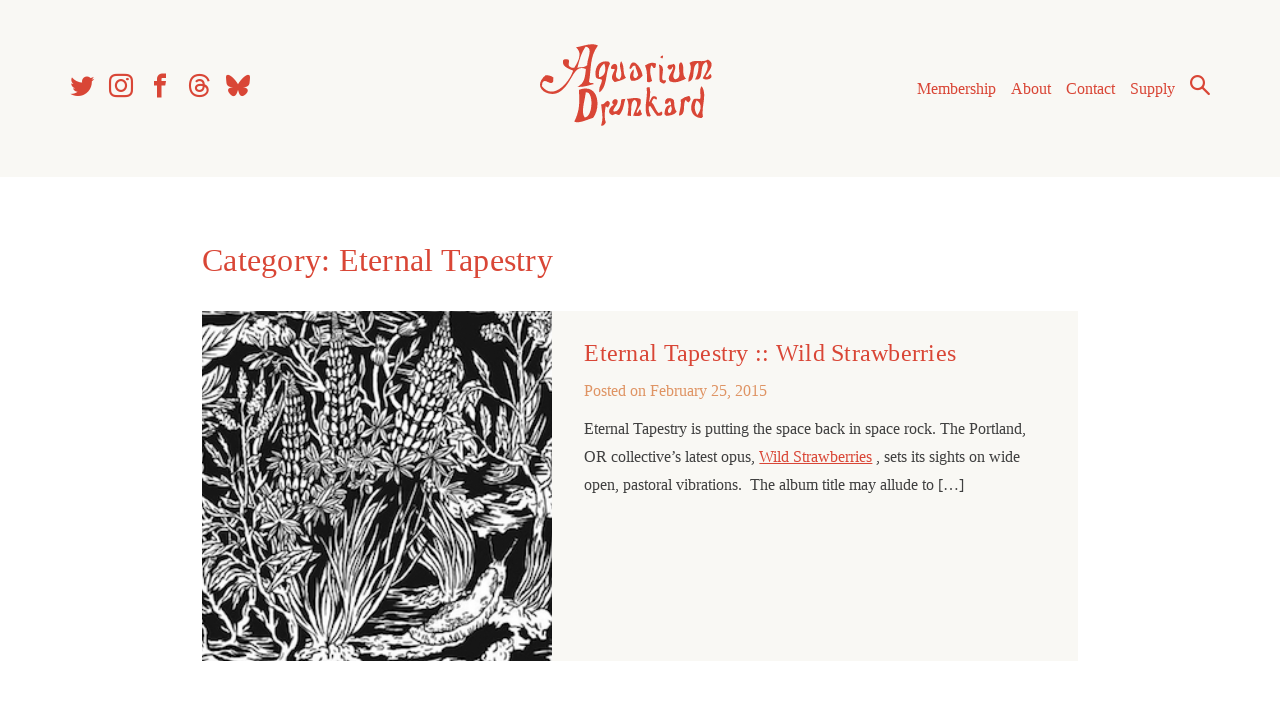

--- FILE ---
content_type: text/html; charset=UTF-8
request_url: https://aquariumdrunkard.com/category/eternal-tapestry/
body_size: 11728
content:
<!doctype html>
<html dir="ltr" lang="en-US" prefix="og: https://ogp.me/ns#">

	<head>
		<meta charset="UTF-8">
		<meta name="viewport" content="width=device-width, initial-scale=1">
		<link rel="profile" href="https://gmpg.org/xfn/11">

		
<link rel="apple-touch-icon" sizes="57x57" href="https://aquariumdrunkard.com/_newness/wp-content/themes/aquarium-drunkard/inc/favicons//apple-icon-57x57.png">
<link rel="apple-touch-icon" sizes="60x60" href="https://aquariumdrunkard.com/_newness/wp-content/themes/aquarium-drunkard/inc/favicons//apple-icon-60x60.png">
<link rel="apple-touch-icon" sizes="72x72" href="https://aquariumdrunkard.com/_newness/wp-content/themes/aquarium-drunkard/inc/favicons//apple-icon-72x72.png">
<link rel="apple-touch-icon" sizes="76x76" href="https://aquariumdrunkard.com/_newness/wp-content/themes/aquarium-drunkard/inc/favicons//apple-icon-76x76.png">
<link rel="apple-touch-icon" sizes="114x114" href="https://aquariumdrunkard.com/_newness/wp-content/themes/aquarium-drunkard/inc/favicons//apple-icon-114x114.png">
<link rel="apple-touch-icon" sizes="120x120" href="https://aquariumdrunkard.com/_newness/wp-content/themes/aquarium-drunkard/inc/favicons//apple-icon-120x120.png">
<link rel="apple-touch-icon" sizes="144x144" href="https://aquariumdrunkard.com/_newness/wp-content/themes/aquarium-drunkard/inc/favicons//apple-icon-144x144.png">
<link rel="apple-touch-icon" sizes="152x152" href="https://aquariumdrunkard.com/_newness/wp-content/themes/aquarium-drunkard/inc/favicons//apple-icon-152x152.png">
<link rel="apple-touch-icon" sizes="180x180" href="https://aquariumdrunkard.com/_newness/wp-content/themes/aquarium-drunkard/inc/favicons//apple-icon-180x180.png">
<link rel="icon" type="image/png" sizes="192x192"  href="https://aquariumdrunkard.com/_newness/wp-content/themes/aquarium-drunkard/inc/favicons//android-icon-192x192.png">
<link rel="icon" type="image/png" sizes="32x32" href="https://aquariumdrunkard.com/_newness/wp-content/themes/aquarium-drunkard/inc/favicons//favicon-32x32.png">
<link rel="icon" type="image/png" sizes="96x96" href="https://aquariumdrunkard.com/_newness/wp-content/themes/aquarium-drunkard/inc/favicons//favicon-96x96.png">
<link rel="icon" type="image/png" sizes="16x16" href="https://aquariumdrunkard.com/_newness/wp-content/themes/aquarium-drunkard/inc/favicons//favicon-16x16.png">
<link rel="manifest" href="https://aquariumdrunkard.com/_newness/wp-content/themes/aquarium-drunkard/inc/favicons//manifest.json">
<meta name="msapplication-TileColor" content="#ffffff">
<meta name="msapplication-TileImage" content="https://aquariumdrunkard.com/_newness/wp-content/themes/aquarium-drunkard/inc/favicons//ms-icon-144x144.png">
<meta name="theme-color" content="#ffffff">

		<!-- Global site tag (gtag.js) - Google Analytics -->
		<script async src="https://www.googletagmanager.com/gtag/js?id=UA-2258661-1"></script>
		<script>
			window.dataLayer = window.dataLayer || [];
			function gtag() { dataLayer.push(arguments); }
			gtag('js', new Date());

			gtag('config', 'UA-2258661-1');
		</script>

		<!-- Global site tag (gtag.js) - Google Analytics -->
		<script async src="https://www.googletagmanager.com/gtag/js?id=G-J6JQGKRX8X"></script>
		<script>
			window.dataLayer = window.dataLayer || [];
			function gtag() { dataLayer.push(arguments); }
			gtag('js', new Date());

			gtag('config', 'G-J6JQGKRX8X');
		</script>


		<!-- Fieldtest Pixel : Amazon Music : Generated 2022-06-16 16:19:30 -->
		<script id="ft-02f1cd45e4d716bd5d94c1c4ae5cd7d5" type="application/javascript">
			!function (w, d, e, u, t, s) {
				if (w.ft_data) { return; }
				t = d.createElement(e); t.async = !0; t.src = u;
				s = d.getElementsByTagName(e)[0]; s.parentNode.insertBefore(t, s)
			}(window, document, 'script', 'https://curated.fieldtest.cc/t/AMAM/amam_unvpx.js');
		</script>

		<title>Eternal Tapestry - Aquarium Drunkard</title>

		<!-- All in One SEO Pro 4.9.3 - aioseo.com -->
	<meta name="robots" content="max-image-preview:large" />
	<link rel="canonical" href="https://aquariumdrunkard.com/category/eternal-tapestry/" />
	<meta name="generator" content="All in One SEO Pro (AIOSEO) 4.9.3" />
		<meta property="og:locale" content="en_US" />
		<meta property="og:site_name" content="Aquarium Drunkard - Los Angeles Based Music Journal" />
		<meta property="og:type" content="article" />
		<meta property="og:title" content="Eternal Tapestry - Aquarium Drunkard" />
		<meta property="og:url" content="https://aquariumdrunkard.com/category/eternal-tapestry/" />
		<meta property="og:image" content="https://aquariumdrunkard.com/_newness/wp-content/uploads/2018/08/ad-logo.png" />
		<meta property="og:image:secure_url" content="https://aquariumdrunkard.com/_newness/wp-content/uploads/2018/08/ad-logo.png" />
		<meta property="og:image:width" content="224" />
		<meta property="og:image:height" content="107" />
		<meta property="article:publisher" content="https://www.facebook.com/aquadrunkard" />
		<meta name="twitter:card" content="summary_large_image" />
		<meta name="twitter:site" content="@aquadrunkard" />
		<meta name="twitter:title" content="Eternal Tapestry - Aquarium Drunkard" />
		<meta name="twitter:image" content="https://aquariumdrunkard.com/_newness/wp-content/uploads/2018/08/ad-logo.png" />
		<script type="application/ld+json" class="aioseo-schema">
			{"@context":"https:\/\/schema.org","@graph":[{"@type":"BreadcrumbList","@id":"https:\/\/aquariumdrunkard.com\/category\/eternal-tapestry\/#breadcrumblist","itemListElement":[{"@type":"ListItem","@id":"https:\/\/aquariumdrunkard.com#listItem","position":1,"name":"Home","item":"https:\/\/aquariumdrunkard.com","nextItem":{"@type":"ListItem","@id":"https:\/\/aquariumdrunkard.com\/category\/eternal-tapestry\/#listItem","name":"Eternal Tapestry"}},{"@type":"ListItem","@id":"https:\/\/aquariumdrunkard.com\/category\/eternal-tapestry\/#listItem","position":2,"name":"Eternal Tapestry","previousItem":{"@type":"ListItem","@id":"https:\/\/aquariumdrunkard.com#listItem","name":"Home"}}]},{"@type":"CollectionPage","@id":"https:\/\/aquariumdrunkard.com\/category\/eternal-tapestry\/#collectionpage","url":"https:\/\/aquariumdrunkard.com\/category\/eternal-tapestry\/","name":"Eternal Tapestry - Aquarium Drunkard","inLanguage":"en-US","isPartOf":{"@id":"https:\/\/aquariumdrunkard.com\/#website"},"breadcrumb":{"@id":"https:\/\/aquariumdrunkard.com\/category\/eternal-tapestry\/#breadcrumblist"}},{"@type":"Organization","@id":"https:\/\/aquariumdrunkard.com\/#organization","name":"Aquarium Drunkard","description":"Los Angeles Based Music Journal","url":"https:\/\/aquariumdrunkard.com\/","logo":{"@type":"ImageObject","url":"https:\/\/aquariumdrunkard.com\/_newness\/wp-content\/uploads\/2018\/08\/ad-logo.png","@id":"https:\/\/aquariumdrunkard.com\/category\/eternal-tapestry\/#organizationLogo","width":224,"height":107},"image":{"@id":"https:\/\/aquariumdrunkard.com\/category\/eternal-tapestry\/#organizationLogo"},"sameAs":["https:\/\/www.facebook.com\/aquadrunkard","https:\/\/x.com\/aquadrunkard","https:\/\/www.instagram.com\/aquariumdrunkard\/","https:\/\/www.youtube.com\/@aquariumdrunkard7703","https:\/\/aquariumdrunkard.tumblr.com\/","https:\/\/en.wikipedia.org\/wiki\/Aquarium_Drunkard","https:\/\/bsky.app\/profile\/aquariumdrunkard.com","https:\/\/www.threads.com\/@aquariumdrunkard"]},{"@type":"WebSite","@id":"https:\/\/aquariumdrunkard.com\/#website","url":"https:\/\/aquariumdrunkard.com\/","name":"Aquarium Drunkard","description":"Los Angeles Based Music Journal","inLanguage":"en-US","publisher":{"@id":"https:\/\/aquariumdrunkard.com\/#organization"}}]}
		</script>
		<!-- All in One SEO Pro -->

<link rel='dns-prefetch' href='//ajax.googleapis.com' />
<link rel="alternate" type="application/rss+xml" title="Aquarium Drunkard &raquo; Feed" href="https://aquariumdrunkard.com/feed/" />
<link rel="alternate" type="application/rss+xml" title="Aquarium Drunkard &raquo; Comments Feed" href="https://aquariumdrunkard.com/comments/feed/" />
<link rel="alternate" type="text/calendar" title="Aquarium Drunkard &raquo; iCal Feed" href="https://aquariumdrunkard.com/shows/?ical=1" />
<link rel="alternate" type="application/rss+xml" title="Aquarium Drunkard &raquo; Eternal Tapestry Category Feed" href="https://aquariumdrunkard.com/category/eternal-tapestry/feed/" />
<style id='wp-img-auto-sizes-contain-inline-css' type='text/css'>
img:is([sizes=auto i],[sizes^="auto," i]){contain-intrinsic-size:3000px 1500px}
/*# sourceURL=wp-img-auto-sizes-contain-inline-css */
</style>
<link rel='stylesheet' id='aquarium-drunkard-style-css' href='https://aquariumdrunkard.com/_newness/wp-content/themes/aquarium-drunkard/style.css?ver=1.3.5' type='text/css' media='all' />
<link rel='stylesheet' id='jquery-ui-smoothness-css' href='//ajax.googleapis.com/ajax/libs/jqueryui/1.10.4/themes/smoothness/jquery-ui.css' type='text/css' media='1' />
<style id='wp-emoji-styles-inline-css' type='text/css'>

	img.wp-smiley, img.emoji {
		display: inline !important;
		border: none !important;
		box-shadow: none !important;
		height: 1em !important;
		width: 1em !important;
		margin: 0 0.07em !important;
		vertical-align: -0.1em !important;
		background: none !important;
		padding: 0 !important;
	}
/*# sourceURL=wp-emoji-styles-inline-css */
</style>
<link rel='stylesheet' id='wp-block-library-css' href='https://aquariumdrunkard.com/_newness/wp-includes/css/dist/block-library/style.min.css?ver=f49117bf220465b610710ab63b2d1539' type='text/css' media='all' />
<style id='global-styles-inline-css' type='text/css'>
:root{--wp--preset--aspect-ratio--square: 1;--wp--preset--aspect-ratio--4-3: 4/3;--wp--preset--aspect-ratio--3-4: 3/4;--wp--preset--aspect-ratio--3-2: 3/2;--wp--preset--aspect-ratio--2-3: 2/3;--wp--preset--aspect-ratio--16-9: 16/9;--wp--preset--aspect-ratio--9-16: 9/16;--wp--preset--color--black: #000000;--wp--preset--color--cyan-bluish-gray: #abb8c3;--wp--preset--color--white: #ffffff;--wp--preset--color--pale-pink: #f78da7;--wp--preset--color--vivid-red: #cf2e2e;--wp--preset--color--luminous-vivid-orange: #ff6900;--wp--preset--color--luminous-vivid-amber: #fcb900;--wp--preset--color--light-green-cyan: #7bdcb5;--wp--preset--color--vivid-green-cyan: #00d084;--wp--preset--color--pale-cyan-blue: #8ed1fc;--wp--preset--color--vivid-cyan-blue: #0693e3;--wp--preset--color--vivid-purple: #9b51e0;--wp--preset--gradient--vivid-cyan-blue-to-vivid-purple: linear-gradient(135deg,rgb(6,147,227) 0%,rgb(155,81,224) 100%);--wp--preset--gradient--light-green-cyan-to-vivid-green-cyan: linear-gradient(135deg,rgb(122,220,180) 0%,rgb(0,208,130) 100%);--wp--preset--gradient--luminous-vivid-amber-to-luminous-vivid-orange: linear-gradient(135deg,rgb(252,185,0) 0%,rgb(255,105,0) 100%);--wp--preset--gradient--luminous-vivid-orange-to-vivid-red: linear-gradient(135deg,rgb(255,105,0) 0%,rgb(207,46,46) 100%);--wp--preset--gradient--very-light-gray-to-cyan-bluish-gray: linear-gradient(135deg,rgb(238,238,238) 0%,rgb(169,184,195) 100%);--wp--preset--gradient--cool-to-warm-spectrum: linear-gradient(135deg,rgb(74,234,220) 0%,rgb(151,120,209) 20%,rgb(207,42,186) 40%,rgb(238,44,130) 60%,rgb(251,105,98) 80%,rgb(254,248,76) 100%);--wp--preset--gradient--blush-light-purple: linear-gradient(135deg,rgb(255,206,236) 0%,rgb(152,150,240) 100%);--wp--preset--gradient--blush-bordeaux: linear-gradient(135deg,rgb(254,205,165) 0%,rgb(254,45,45) 50%,rgb(107,0,62) 100%);--wp--preset--gradient--luminous-dusk: linear-gradient(135deg,rgb(255,203,112) 0%,rgb(199,81,192) 50%,rgb(65,88,208) 100%);--wp--preset--gradient--pale-ocean: linear-gradient(135deg,rgb(255,245,203) 0%,rgb(182,227,212) 50%,rgb(51,167,181) 100%);--wp--preset--gradient--electric-grass: linear-gradient(135deg,rgb(202,248,128) 0%,rgb(113,206,126) 100%);--wp--preset--gradient--midnight: linear-gradient(135deg,rgb(2,3,129) 0%,rgb(40,116,252) 100%);--wp--preset--font-size--small: 13px;--wp--preset--font-size--medium: 20px;--wp--preset--font-size--large: 36px;--wp--preset--font-size--x-large: 42px;--wp--preset--spacing--20: 0.44rem;--wp--preset--spacing--30: 0.67rem;--wp--preset--spacing--40: 1rem;--wp--preset--spacing--50: 1.5rem;--wp--preset--spacing--60: 2.25rem;--wp--preset--spacing--70: 3.38rem;--wp--preset--spacing--80: 5.06rem;--wp--preset--shadow--natural: 6px 6px 9px rgba(0, 0, 0, 0.2);--wp--preset--shadow--deep: 12px 12px 50px rgba(0, 0, 0, 0.4);--wp--preset--shadow--sharp: 6px 6px 0px rgba(0, 0, 0, 0.2);--wp--preset--shadow--outlined: 6px 6px 0px -3px rgb(255, 255, 255), 6px 6px rgb(0, 0, 0);--wp--preset--shadow--crisp: 6px 6px 0px rgb(0, 0, 0);}:where(.is-layout-flex){gap: 0.5em;}:where(.is-layout-grid){gap: 0.5em;}body .is-layout-flex{display: flex;}.is-layout-flex{flex-wrap: wrap;align-items: center;}.is-layout-flex > :is(*, div){margin: 0;}body .is-layout-grid{display: grid;}.is-layout-grid > :is(*, div){margin: 0;}:where(.wp-block-columns.is-layout-flex){gap: 2em;}:where(.wp-block-columns.is-layout-grid){gap: 2em;}:where(.wp-block-post-template.is-layout-flex){gap: 1.25em;}:where(.wp-block-post-template.is-layout-grid){gap: 1.25em;}.has-black-color{color: var(--wp--preset--color--black) !important;}.has-cyan-bluish-gray-color{color: var(--wp--preset--color--cyan-bluish-gray) !important;}.has-white-color{color: var(--wp--preset--color--white) !important;}.has-pale-pink-color{color: var(--wp--preset--color--pale-pink) !important;}.has-vivid-red-color{color: var(--wp--preset--color--vivid-red) !important;}.has-luminous-vivid-orange-color{color: var(--wp--preset--color--luminous-vivid-orange) !important;}.has-luminous-vivid-amber-color{color: var(--wp--preset--color--luminous-vivid-amber) !important;}.has-light-green-cyan-color{color: var(--wp--preset--color--light-green-cyan) !important;}.has-vivid-green-cyan-color{color: var(--wp--preset--color--vivid-green-cyan) !important;}.has-pale-cyan-blue-color{color: var(--wp--preset--color--pale-cyan-blue) !important;}.has-vivid-cyan-blue-color{color: var(--wp--preset--color--vivid-cyan-blue) !important;}.has-vivid-purple-color{color: var(--wp--preset--color--vivid-purple) !important;}.has-black-background-color{background-color: var(--wp--preset--color--black) !important;}.has-cyan-bluish-gray-background-color{background-color: var(--wp--preset--color--cyan-bluish-gray) !important;}.has-white-background-color{background-color: var(--wp--preset--color--white) !important;}.has-pale-pink-background-color{background-color: var(--wp--preset--color--pale-pink) !important;}.has-vivid-red-background-color{background-color: var(--wp--preset--color--vivid-red) !important;}.has-luminous-vivid-orange-background-color{background-color: var(--wp--preset--color--luminous-vivid-orange) !important;}.has-luminous-vivid-amber-background-color{background-color: var(--wp--preset--color--luminous-vivid-amber) !important;}.has-light-green-cyan-background-color{background-color: var(--wp--preset--color--light-green-cyan) !important;}.has-vivid-green-cyan-background-color{background-color: var(--wp--preset--color--vivid-green-cyan) !important;}.has-pale-cyan-blue-background-color{background-color: var(--wp--preset--color--pale-cyan-blue) !important;}.has-vivid-cyan-blue-background-color{background-color: var(--wp--preset--color--vivid-cyan-blue) !important;}.has-vivid-purple-background-color{background-color: var(--wp--preset--color--vivid-purple) !important;}.has-black-border-color{border-color: var(--wp--preset--color--black) !important;}.has-cyan-bluish-gray-border-color{border-color: var(--wp--preset--color--cyan-bluish-gray) !important;}.has-white-border-color{border-color: var(--wp--preset--color--white) !important;}.has-pale-pink-border-color{border-color: var(--wp--preset--color--pale-pink) !important;}.has-vivid-red-border-color{border-color: var(--wp--preset--color--vivid-red) !important;}.has-luminous-vivid-orange-border-color{border-color: var(--wp--preset--color--luminous-vivid-orange) !important;}.has-luminous-vivid-amber-border-color{border-color: var(--wp--preset--color--luminous-vivid-amber) !important;}.has-light-green-cyan-border-color{border-color: var(--wp--preset--color--light-green-cyan) !important;}.has-vivid-green-cyan-border-color{border-color: var(--wp--preset--color--vivid-green-cyan) !important;}.has-pale-cyan-blue-border-color{border-color: var(--wp--preset--color--pale-cyan-blue) !important;}.has-vivid-cyan-blue-border-color{border-color: var(--wp--preset--color--vivid-cyan-blue) !important;}.has-vivid-purple-border-color{border-color: var(--wp--preset--color--vivid-purple) !important;}.has-vivid-cyan-blue-to-vivid-purple-gradient-background{background: var(--wp--preset--gradient--vivid-cyan-blue-to-vivid-purple) !important;}.has-light-green-cyan-to-vivid-green-cyan-gradient-background{background: var(--wp--preset--gradient--light-green-cyan-to-vivid-green-cyan) !important;}.has-luminous-vivid-amber-to-luminous-vivid-orange-gradient-background{background: var(--wp--preset--gradient--luminous-vivid-amber-to-luminous-vivid-orange) !important;}.has-luminous-vivid-orange-to-vivid-red-gradient-background{background: var(--wp--preset--gradient--luminous-vivid-orange-to-vivid-red) !important;}.has-very-light-gray-to-cyan-bluish-gray-gradient-background{background: var(--wp--preset--gradient--very-light-gray-to-cyan-bluish-gray) !important;}.has-cool-to-warm-spectrum-gradient-background{background: var(--wp--preset--gradient--cool-to-warm-spectrum) !important;}.has-blush-light-purple-gradient-background{background: var(--wp--preset--gradient--blush-light-purple) !important;}.has-blush-bordeaux-gradient-background{background: var(--wp--preset--gradient--blush-bordeaux) !important;}.has-luminous-dusk-gradient-background{background: var(--wp--preset--gradient--luminous-dusk) !important;}.has-pale-ocean-gradient-background{background: var(--wp--preset--gradient--pale-ocean) !important;}.has-electric-grass-gradient-background{background: var(--wp--preset--gradient--electric-grass) !important;}.has-midnight-gradient-background{background: var(--wp--preset--gradient--midnight) !important;}.has-small-font-size{font-size: var(--wp--preset--font-size--small) !important;}.has-medium-font-size{font-size: var(--wp--preset--font-size--medium) !important;}.has-large-font-size{font-size: var(--wp--preset--font-size--large) !important;}.has-x-large-font-size{font-size: var(--wp--preset--font-size--x-large) !important;}
/*# sourceURL=global-styles-inline-css */
</style>

<style id='classic-theme-styles-inline-css' type='text/css'>
/*! This file is auto-generated */
.wp-block-button__link{color:#fff;background-color:#32373c;border-radius:9999px;box-shadow:none;text-decoration:none;padding:calc(.667em + 2px) calc(1.333em + 2px);font-size:1.125em}.wp-block-file__button{background:#32373c;color:#fff;text-decoration:none}
/*# sourceURL=/wp-includes/css/classic-themes.min.css */
</style>
<script type="text/javascript" src="//ajax.googleapis.com/ajax/libs/jquery/1.11.0/jquery.min.js" id="jquery-js"></script>
<script type="text/javascript" src="https://aquariumdrunkard.com/_newness/wp-content/themes/aquarium-drunkard/js/aq-googleads.js?ver=0.1" id="aquarium-drunkard-ads-js"></script>
<link rel="https://api.w.org/" href="https://aquariumdrunkard.com/wp-json/" /><link rel="alternate" title="JSON" type="application/json" href="https://aquariumdrunkard.com/wp-json/wp/v2/categories/1889" /><meta name="tec-api-version" content="v1"><meta name="tec-api-origin" content="https://aquariumdrunkard.com"><link rel="alternate" href="https://aquariumdrunkard.com/wp-json/tribe/events/v1/" />		<style type="text/css">
					.site-title,
			.site-description {
				position: absolute;
				clip: rect(1px, 1px, 1px, 1px);
			}
				</style>
				<style type="text/css" id="wp-custom-css">
			.wp-block-separator {
	border: unset;
}

.wp-block-latest-posts.wp-block-latest-posts__list {
	margin: 0px;
	
}

.wp-block-latest-posts.wp-block-latest-posts__list li {

	display:block;
	padding: 0 0 0.25rem 0;
}

.entry-content .wp-block-latest-posts__post-title {

	line-height:1.2;
	text-decoration:none;
	display:block;
	color: #d94636;
    font-weight: 400;
    font-size: 1.325rem;
    line-height: 1.2;
    margin: 2rem 0 0.25rem 0;
    letter-spacing: 0.2pt;
}

.entry-content .wp-block-latest-posts__post-title:hover {
	text-decoration: underline;
} 

time {color: #df9464;}

.wp-block-latest-posts__post-excerpt {
	line-height:1.5;
	font-size: 16px;
}



		</style>
			</head>

	<body data-rsssl=1 class="archive category category-eternal-tapestry category-1889 wp-custom-logo wp-theme-aquarium-drunkard tribe-no-js page-template-aquarium-drunkard-2018 hfeed post-eternal-tapestry-wild-strawberries user-loggedout">
		<div id="page" class="site">
			<a class="skip-link screen-reader-text"
			   href="#content">Skip to content</a>


			<div class="header-container">
				<header id="masthead" class="site-header">




					<div class="site-branding">
						<a href="https://aquariumdrunkard.com/" alt="Aquarium Drunkard - Los Angeles Based Music Journal">
	<svg xmlns="http://www.w3.org/2000/svg" width="223.12" height="105.9" viewBox="0 0 260 105.9">
  <title>Aquarium Drunkard</title>
      <path id="ad-logo" d="M75.33,1.67c-11.22,15-8.46,31.15-11.61,46.79,1.91,3.76,4.39.29,6.38,3.16-7.22,2-14.49,4.53-21.49,3.61,10-4.52,9.93-14.26,11.08-23C42.46,24.62,42.43,52.7,24.19,62.6,11.13,69.68-11.88,56.54,7.4,40.08c3.5.42,7,.36,10.33,3.46C16.18,45.63,18.5,48,15.9,50c-3.66,1.6-6.84-2.87-10.43-2.14-3.72,1.92-2,4.26-3.15,6.38C17.46,74.07,38.5,48.8,43,34.25c-6.36-2.62-15.23-5.58-12.85-13.59,2.38-2.09,4.5-1,6.69-.8,2.61,3.07-1.3,5.64,1.3,8.72a6.61,6.61,0,0,0,6.49,1.83c5.27-8.34,11.09-18.95,2.06-26.34,9.6-1.36,19.52-6.76,28.67-2.4m-16,1.4c-6.3,9-8.19,18.36-10.78,27.65,4.33-1.76,8.35.48,12.86-3.63-.82-7.36,8.76-22.23-2.08-24M105.48,22c-5.12,8,4.73,15.8-2.34,23.8-10.39-4,1.38-13.59-4.22-19.76-2.24-1.78-6.4,1.11-6.56,4-.7,4.16,5.59.71,4.67,3.25-2.08,5.31-6.86,10.64.2,15.85,4.83-1.38,9.67-2.08,14.47-5.44-5.15-7.21-1.06-14.52-6.22-21.73m-15.75.82L91,25.28c-6.28,11.45-3,29.58-13.68,37.26-1.89-6.42,3.1-10.58,3.3-16.32-2.51-1.52-5.88-.44-7.94-3.31C70,30.3,77,19.68,89.73,22.77M76.85,42.89c8.26-1.53,9.72-10.49,6.63-18-6,4.76-7.81,10.88-6.63,18m56.43-2c-.27-8.19-13-28.22-17.12-9.58,3.45,3.22,2.86-4.89,7.72-3.21.79,4.56,3,7.85,3.81,12.41-1.47,1-1.37,3.78-4,3.47-4.83-1.42-.44-9-2-11.36-4.13,3.28-6.57,10.34-2.91,14.75,7.39.77,11.23-2.53,14.5-6.48M151,25.21c-6.18-2.77-10.33,0-14.55,2.54,3.08,6.15,2.52,13.63,2.72,20.85,3,1.83,4.68,0,6.64-1.06-2-5.67-4-14.83-1-20,2.61,1,1.43,4.46,4.69,3.19,1.81-2.3.56-3.49,1.51-5.48m8.27-10.8c-.94.89-2.09.75-2.84,2.6.77.52,1.56,1,2.35,1.55,1.39-1.63,1.74-3.06.49-4.15m.09,31.82c-2.19-6.13,4.79-17.5-4.75-19.92,1.65,7.89-.12,15.62,1.13,22,3.22,2.58,6.31,4.46,8.05-.3-.59-3.11-2.24.21-4.43-1.79m24.14-23c-7.86,3.08,4,20.19-7.91,22.28-7-4.83,5-15.24-1.79-20.12-3.14,2.5-7.75-.89-8.12,5.14.54.54,1.61.9,1.19,1.72,3.67,2.64,5-2.82,6-3.13,1,6-9.15,13.27-4,19.08,8.31,3.25,14.46-.79,21-3.43-6.92-5.77-.46-15.48-6.33-21.54M215.54,41.6c3.77-7,13.32-16.26,2.77-21.71-8.12,4.94-15.84-1.23-24,4.4,4.94,8.34-1.75,16.24-1.53,24.41,11.24-2.53,2.5-20,12.79-24.65,1.63,7.2-.83,16.71-4.08,21.66,13.24,2.83,4.05-19,14.7-22.59,4.83,7.23-1.17,14.06-4.71,21,3.8,3.77,15.55,1,10.11-5.58-2,1-4.19,6.2-6.06,3.09m-146.48,54c-7.36,2-18.11,7.83-24.49,4.9,7.89-16.26,6.48-25.07,6.16-41.27,26.33-9.79,28.63,23.41,18.33,36.37M58.14,95.1c9.71-.53,11.54-27.27,4.46-32.16l-3-.56c-1.44,11.56-6.85,25.87-1.42,32.72M87.73,73.47c-3,1.08-3.9,5.07-8.2,4.46,1,11.08,3.19,18.3-.2,27.34,1.89,2,5.21-1.18,6.21-3.81-2.31-5.16-1.38-17.08.46-22.59-.45,2,.34,3,2.37,3.18,2.07-2.89,4.3-7-.64-8.58m13.06-.68c-3.27-4.62-10.36,2.38-4.78,5.84-5.86,2.85-9.58,10.91-1.77,13.67,6.11-3.64,5,0,8.85-.39,5.51-5.74,5.45-14,8-21-2.05.81-3.15-.52-5.56,1.13.07,5.82-2.8,17.23-10.29,14.93.39-5.37,6.62-8.13,5.6-14.14m29.86-1.45c-5.66-3.34-12-.41-17.84-.56,2.92,5.24,2.58,13,.78,21.79l4.63.63c.61-5.67-1.11-19.2,4.77-21,7.55,4.12-.64,14.64-1.87,20.49,5.12.91,9.67,1.09,11.61-2.18-1.93-1.29-1-4.77-2.94-6.06-1.2,1-3.22,6.57-4.33,4.12,1.14-6.51,7-8.39,5.19-17.2m11.58-16.07c-1.12,1.49-2.76-.55-3.72,1.91,2.19,11.91-4.45,25.18.94,36.6,1.38-1.22,3.36,1.55,4.47-1.35-7-11.39,2.18-25.28-1.69-37.16m11.82,33.79c-5.21-3.92-5.65-17.25-14.94-14,5.72,5.67,8.51,13.1,13.08,17.74,4.11.38,7.72.25,6.54-4.67-2.21-2.28-1.74,1.4-4.68.94M148,70.54c2.39-.34,2,2.42,3.81.71,1-3.69-2-3.79-5.33-3.5-3.71,3.48-3.36,8.82-8,13.08,7.57,2.43,5.29-7.34,9.54-10.29m25.95,2c1,3.83-.26,10.18,3.73,14.94-2.6,3.94-7.83,5.24-14,5.6-.42-.83-.82-1.66-1.87-1.87.37-6.47,1.45-12.24,8.4-12.14.67-2.85-.95-3.4-.93-5.6-2.54.87-1.78,5.07-6.54,3.73-1.64-8.66,7.68-8.62,11.22-4.66M167.38,89.4c3.92.45,4.88-6.9,2.79-9.34-1.67,2.17-5.79,5.42-2.79,9.34m15.46-17.27c1.3,7.27-1.36,13.71-2.28,20.52,10.09-.37,4.24-14.56,9-20.45a6,6,0,0,0,3.33,3.41c3.27-2.24,3.72-5.07,1.12-8.56a24.67,24.67,0,0,0-11.17,5.08m16.83-.49c2.84-2.11,5.72-.07,8.58-.75,1.56-5.53-1.94-11,1.81-16.54,7.9,10.57-.79,26.81,1.74,39.62l-2,2c-13.07-.91-16.57-13.15-10.17-24.33m4.85,20.42c5.22-6.21,6.55-15.19-.87-19.15-3.28,6.43-3.38,12.81.87,19.15" />
</svg>
</a>					</div><!-- .site-branding -->

					<nav id="site-navigation" class="main-navigation">

						<button type="button" class="menu-toggle" aria-controls="primary-menu" aria-expanded="false">
							<span class="sr-only">Toggle Menu</span>
							<span class="icon-bar top-bar"></span>
							<span class="icon-bar middle-bar"></span>
							<span class="icon-bar bottom-bar"></span>
						</button>

						<div class="menu-main-menu-container"><ul id="primary-menu" class="menu"><li id="menu-item-109351" class="not-logged-in menu-item menu-item-type-post_type menu-item-object-page menu-item-109351"><a href="https://aquariumdrunkard.com/membership/">Membership</a></li>
<li id="menu-item-109434" class="logged-in menu-item menu-item-type-post_type menu-item-object-page menu-item-109434"><a href="https://aquariumdrunkard.com/membership/your-membership/">Membership</a></li>
<li id="menu-item-58288" class="menu-item menu-item-type-post_type menu-item-object-page menu-item-58288"><a href="https://aquariumdrunkard.com/about/" title="About Aquarium Drunkard">About</a></li>
<li id="menu-item-58289" class="menu-item menu-item-type-post_type menu-item-object-page menu-item-58289"><a href="https://aquariumdrunkard.com/contact/" title="Contact Aquarium Drunkard">Contact</a></li>
<li id="menu-item-102105" class="menu-item menu-item-type-custom menu-item-object-custom menu-item-102105"><a target="_blank" href="https://supply.aquariumdrunkard.com/" title="Aquarium Drunkard Merch Shop">Supply</a></li>
<li class="search-link"><a href="#search-form" class="icon-search">Search</a></li></ul></div>					</nav><!-- #site-navigation -->

					<nav id="menu-social-menu-header" class="menu social-menu"><a id="menu-item-58295" class="icon-twitter menu-item menu-item-type-custom menu-item-object-custom menu-item-58295" target="_blank" href="https://twitter.com/aquadrunkard">Twitter</a></a>
<a id="menu-item-58296" class="icon-instagram menu-item menu-item-type-custom menu-item-object-custom menu-item-58296" target="_blank" href="https://www.instagram.com/aquariumdrunkard/">Instagram</a></a>
<a id="menu-item-58297" class="icon-facebook menu-item menu-item-type-custom menu-item-object-custom menu-item-58297" target="_blank" href="https://www.facebook.com/aquadrunkard/">Facebook</a></a>
<a id="menu-item-109349" class="icon-icon-threads menu-item menu-item-type-custom menu-item-object-custom menu-item-109349" target="_blank" href="https://www.threads.net/@aquariumdrunkard">Threads</a></a>
<a id="menu-item-113015" class="icon-bsky menu-item menu-item-type-custom menu-item-object-custom menu-item-113015" target="_blank" href="https://bsky.app/profile/aquariumdrunkard.com">Bluesky</a></a>
</nav>				</header><!-- #masthead -->
			</div>
			<div id="content" class="site-content">
	<div id="primary" class="content-area">
		<main id="main" class="site-main">

		
			<header class="page-header">
				<h1 class="page-title archive-title">Category: <span>Eternal Tapestry</span></h1>			</header><!-- .page-header -->

			
<article id="post-43663" class="post-excerpt post-43663 post type-post status-publish format-standard has-post-thumbnail hentry category-eternal-tapestry rcp-is-restricted rcp-no-access">
			<a class="post-thumbnail post-thumbnail-square" href="https://aquariumdrunkard.com/2015/02/25/eternal-tapestry-wild-strawberries/" aria-hidden="true" tabindex="-1" style="background-image:url('https://aquariumdrunkard.com/_newness/wp-content/uploads/2015/02/ws.jpg');">
		
		</a>

	<header class="entry-header">
		<h2 class="entry-title"><a href="https://aquariumdrunkard.com/2015/02/25/eternal-tapestry-wild-strawberries/" rel="bookmark">Eternal Tapestry :: Wild Strawberries</a></h2>			<div class="entry-meta">
				<span class="posted-on">Posted on <a href="https://aquariumdrunkard.com/2015/02/25/eternal-tapestry-wild-strawberries/" rel="bookmark"><time class="entry-date published" datetime="2015-02-25T12:04:11-08:00">February 25, 2015</time><time class="updated" datetime="2015-02-26T14:45:10-08:00">February 26, 2015</time></a></span>			</div><!-- .entry-meta -->
			</header><!-- .entry-header -->


	<div class="entry-content">
		<p>Eternal Tapestry is putting the space back in space rock. The Portland, OR collective&#8217;s latest opus, <a href="http://www.thrilljockey.com/thrill/Eternal-Tapestry/Wild-Strawberries#.VOz73LPF-l5" target="_blank">Wild Strawberries</a> , sets its sights on wide open, pastoral vibrations.&nbsp; The album title may allude to [&#8230;]</p>
	</div><!-- .entry-content -->


</article><!-- #post-43663 -->

		</main><!-- #main -->
	</div><!-- #primary -->


	</div><!-- #content -->


	<section id="custom_html-8" class="widget_text widget ad-slot mobile-ad-fixed widget_custom_html"><div class="textwidget custom-html-widget"><!-- /25823598/320x50 -->
<div id='div-gpt-ad-1610575875689-0' style='width: 320px; height: 50px;'>
  <script>
    googletag.cmd.push(function() { googletag.display('div-gpt-ad-1610575875689-0'); });
  </script>
</div></div></section>
	
	<footer id="site-footer" class="footer footer-image-2" style="background-image:url('https://aquariumdrunkard.com/_newness/wp-content/uploads/2020/05/AD_Footers_Rd2_2500x1526_0001_LA.jpg');">
		<div id="search-form" class="footer-search">
			<form role="search" method="get" class="search-form" action="https://aquariumdrunkard.com/">
				<label>
					<span class="screen-reader-text">Search for:</span>
					<input type="search" class="search-field" placeholder="Search &hellip;" value="" name="s" />
				</label>
				<input type="submit" class="search-submit" value="Search" />
			</form>			
			<nav id="footer-nav-secondary" class="nav-secondary nav-social">
				<div class="menu-secondary-menu-container"><ul id="menu-secondary-menu" class="menu"><li id="menu-item-58300" class="menu-item menu-item-type-taxonomy menu-item-object-category menu-item-58300"><a href="https://aquariumdrunkard.com/category/the-ad-interview/">The AD Interview</a></li>
<li id="menu-item-59989" class="menu-item menu-item-type-taxonomy menu-item-object-category menu-item-59989"><a href="https://aquariumdrunkard.com/category/lagniappe-sessions/">Lagniappe Sessions</a></li>
<li id="menu-item-59987" class="menu-item menu-item-type-taxonomy menu-item-object-category menu-item-59987"><a href="https://aquariumdrunkard.com/category/podcast/">Transmissions Podcast</a></li>
<li id="menu-item-58299" class="menu-item menu-item-type-taxonomy menu-item-object-category menu-item-58299"><a href="https://aquariumdrunkard.com/category/mixtapes/">Mixtapes</a></li>
<li id="menu-item-68987" class="menu-item menu-item-type-custom menu-item-object-custom menu-item-68987"><a target="_blank" href="https://us18.campaign-archive.com/home/?u=2275d2589759128be740ea26b&#038;id=e7ff77ee56">Email Newsletter</a></li>
<li id="menu-item-102106" class="menu-item menu-item-type-custom menu-item-object-custom menu-item-102106"><a target="_blank" href="https://supply.aquariumdrunkard.com/">AD Supply</a></li>
<li id="menu-item-109353" class="menu-item menu-item-type-post_type menu-item-object-page menu-item-109353"><a href="https://aquariumdrunkard.com/membership/">Membership</a></li>
</ul></div>			</nav><!-- #footer-nav-secondary -->
		</div><!-- .footer-search -->
		<section class="footer-navigation">
			<nav id="menu-social-menu-1-footer" class="menu social-menu"><a class="icon-twitter menu-item menu-item-type-custom menu-item-object-custom menu-item-58295" target="_blank" href="https://twitter.com/aquadrunkard">Twitter</a></a>
<a class="icon-instagram menu-item menu-item-type-custom menu-item-object-custom menu-item-58296" target="_blank" href="https://www.instagram.com/aquariumdrunkard/">Instagram</a></a>
<a class="icon-facebook menu-item menu-item-type-custom menu-item-object-custom menu-item-58297" target="_blank" href="https://www.facebook.com/aquadrunkard/">Facebook</a></a>
<a class="icon-icon-threads menu-item menu-item-type-custom menu-item-object-custom menu-item-109349" target="_blank" href="https://www.threads.net/@aquariumdrunkard">Threads</a></a>
<a class="icon-bsky menu-item menu-item-type-custom menu-item-object-custom menu-item-113015" target="_blank" href="https://bsky.app/profile/aquariumdrunkard.com">Bluesky</a></a>
</nav>		

			<div class="site-branding">
				<a href="https://aquariumdrunkard.com/" alt="Aquarium Drunkard - Los Angeles Based Music Journal">
	<svg xmlns="http://www.w3.org/2000/svg" width="223.12" height="105.9" viewBox="0 0 260 105.9">
  <title>Aquarium Drunkard</title>
      <path id="ad-logo" d="M75.33,1.67c-11.22,15-8.46,31.15-11.61,46.79,1.91,3.76,4.39.29,6.38,3.16-7.22,2-14.49,4.53-21.49,3.61,10-4.52,9.93-14.26,11.08-23C42.46,24.62,42.43,52.7,24.19,62.6,11.13,69.68-11.88,56.54,7.4,40.08c3.5.42,7,.36,10.33,3.46C16.18,45.63,18.5,48,15.9,50c-3.66,1.6-6.84-2.87-10.43-2.14-3.72,1.92-2,4.26-3.15,6.38C17.46,74.07,38.5,48.8,43,34.25c-6.36-2.62-15.23-5.58-12.85-13.59,2.38-2.09,4.5-1,6.69-.8,2.61,3.07-1.3,5.64,1.3,8.72a6.61,6.61,0,0,0,6.49,1.83c5.27-8.34,11.09-18.95,2.06-26.34,9.6-1.36,19.52-6.76,28.67-2.4m-16,1.4c-6.3,9-8.19,18.36-10.78,27.65,4.33-1.76,8.35.48,12.86-3.63-.82-7.36,8.76-22.23-2.08-24M105.48,22c-5.12,8,4.73,15.8-2.34,23.8-10.39-4,1.38-13.59-4.22-19.76-2.24-1.78-6.4,1.11-6.56,4-.7,4.16,5.59.71,4.67,3.25-2.08,5.31-6.86,10.64.2,15.85,4.83-1.38,9.67-2.08,14.47-5.44-5.15-7.21-1.06-14.52-6.22-21.73m-15.75.82L91,25.28c-6.28,11.45-3,29.58-13.68,37.26-1.89-6.42,3.1-10.58,3.3-16.32-2.51-1.52-5.88-.44-7.94-3.31C70,30.3,77,19.68,89.73,22.77M76.85,42.89c8.26-1.53,9.72-10.49,6.63-18-6,4.76-7.81,10.88-6.63,18m56.43-2c-.27-8.19-13-28.22-17.12-9.58,3.45,3.22,2.86-4.89,7.72-3.21.79,4.56,3,7.85,3.81,12.41-1.47,1-1.37,3.78-4,3.47-4.83-1.42-.44-9-2-11.36-4.13,3.28-6.57,10.34-2.91,14.75,7.39.77,11.23-2.53,14.5-6.48M151,25.21c-6.18-2.77-10.33,0-14.55,2.54,3.08,6.15,2.52,13.63,2.72,20.85,3,1.83,4.68,0,6.64-1.06-2-5.67-4-14.83-1-20,2.61,1,1.43,4.46,4.69,3.19,1.81-2.3.56-3.49,1.51-5.48m8.27-10.8c-.94.89-2.09.75-2.84,2.6.77.52,1.56,1,2.35,1.55,1.39-1.63,1.74-3.06.49-4.15m.09,31.82c-2.19-6.13,4.79-17.5-4.75-19.92,1.65,7.89-.12,15.62,1.13,22,3.22,2.58,6.31,4.46,8.05-.3-.59-3.11-2.24.21-4.43-1.79m24.14-23c-7.86,3.08,4,20.19-7.91,22.28-7-4.83,5-15.24-1.79-20.12-3.14,2.5-7.75-.89-8.12,5.14.54.54,1.61.9,1.19,1.72,3.67,2.64,5-2.82,6-3.13,1,6-9.15,13.27-4,19.08,8.31,3.25,14.46-.79,21-3.43-6.92-5.77-.46-15.48-6.33-21.54M215.54,41.6c3.77-7,13.32-16.26,2.77-21.71-8.12,4.94-15.84-1.23-24,4.4,4.94,8.34-1.75,16.24-1.53,24.41,11.24-2.53,2.5-20,12.79-24.65,1.63,7.2-.83,16.71-4.08,21.66,13.24,2.83,4.05-19,14.7-22.59,4.83,7.23-1.17,14.06-4.71,21,3.8,3.77,15.55,1,10.11-5.58-2,1-4.19,6.2-6.06,3.09m-146.48,54c-7.36,2-18.11,7.83-24.49,4.9,7.89-16.26,6.48-25.07,6.16-41.27,26.33-9.79,28.63,23.41,18.33,36.37M58.14,95.1c9.71-.53,11.54-27.27,4.46-32.16l-3-.56c-1.44,11.56-6.85,25.87-1.42,32.72M87.73,73.47c-3,1.08-3.9,5.07-8.2,4.46,1,11.08,3.19,18.3-.2,27.34,1.89,2,5.21-1.18,6.21-3.81-2.31-5.16-1.38-17.08.46-22.59-.45,2,.34,3,2.37,3.18,2.07-2.89,4.3-7-.64-8.58m13.06-.68c-3.27-4.62-10.36,2.38-4.78,5.84-5.86,2.85-9.58,10.91-1.77,13.67,6.11-3.64,5,0,8.85-.39,5.51-5.74,5.45-14,8-21-2.05.81-3.15-.52-5.56,1.13.07,5.82-2.8,17.23-10.29,14.93.39-5.37,6.62-8.13,5.6-14.14m29.86-1.45c-5.66-3.34-12-.41-17.84-.56,2.92,5.24,2.58,13,.78,21.79l4.63.63c.61-5.67-1.11-19.2,4.77-21,7.55,4.12-.64,14.64-1.87,20.49,5.12.91,9.67,1.09,11.61-2.18-1.93-1.29-1-4.77-2.94-6.06-1.2,1-3.22,6.57-4.33,4.12,1.14-6.51,7-8.39,5.19-17.2m11.58-16.07c-1.12,1.49-2.76-.55-3.72,1.91,2.19,11.91-4.45,25.18.94,36.6,1.38-1.22,3.36,1.55,4.47-1.35-7-11.39,2.18-25.28-1.69-37.16m11.82,33.79c-5.21-3.92-5.65-17.25-14.94-14,5.72,5.67,8.51,13.1,13.08,17.74,4.11.38,7.72.25,6.54-4.67-2.21-2.28-1.74,1.4-4.68.94M148,70.54c2.39-.34,2,2.42,3.81.71,1-3.69-2-3.79-5.33-3.5-3.71,3.48-3.36,8.82-8,13.08,7.57,2.43,5.29-7.34,9.54-10.29m25.95,2c1,3.83-.26,10.18,3.73,14.94-2.6,3.94-7.83,5.24-14,5.6-.42-.83-.82-1.66-1.87-1.87.37-6.47,1.45-12.24,8.4-12.14.67-2.85-.95-3.4-.93-5.6-2.54.87-1.78,5.07-6.54,3.73-1.64-8.66,7.68-8.62,11.22-4.66M167.38,89.4c3.92.45,4.88-6.9,2.79-9.34-1.67,2.17-5.79,5.42-2.79,9.34m15.46-17.27c1.3,7.27-1.36,13.71-2.28,20.52,10.09-.37,4.24-14.56,9-20.45a6,6,0,0,0,3.33,3.41c3.27-2.24,3.72-5.07,1.12-8.56a24.67,24.67,0,0,0-11.17,5.08m16.83-.49c2.84-2.11,5.72-.07,8.58-.75,1.56-5.53-1.94-11,1.81-16.54,7.9,10.57-.79,26.81,1.74,39.62l-2,2c-13.07-.91-16.57-13.15-10.17-24.33m4.85,20.42c5.22-6.21,6.55-15.19-.87-19.15-3.28,6.43-3.38,12.81.87,19.15" />
</svg>
</a>			</div><!-- .site-branding -->

			<nav class="main-navigation">
			
				<div class="menu-main-menu-container"><ul id="menu-main-menu" class="menu"><li class="not-logged-in menu-item menu-item-type-post_type menu-item-object-page menu-item-109351"><a href="https://aquariumdrunkard.com/membership/">Membership</a></li>
<li class="logged-in menu-item menu-item-type-post_type menu-item-object-page menu-item-109434"><a href="https://aquariumdrunkard.com/membership/your-membership/">Membership</a></li>
<li class="menu-item menu-item-type-post_type menu-item-object-page menu-item-58288"><a href="https://aquariumdrunkard.com/about/" title="About Aquarium Drunkard">About</a></li>
<li class="menu-item menu-item-type-post_type menu-item-object-page menu-item-58289"><a href="https://aquariumdrunkard.com/contact/" title="Contact Aquarium Drunkard">Contact</a></li>
<li class="menu-item menu-item-type-custom menu-item-object-custom menu-item-102105"><a target="_blank" href="https://supply.aquariumdrunkard.com/" title="Aquarium Drunkard Merch Shop">Supply</a></li>
</ul></div>			</nav><!-- .main-navigation -->

		</section><!-- .footer-navigation -->

	</footer><!-- #colophon -->
</div><!-- #page -->
<a class="backtotop hidden" id="back-top" href="#" title="Scroll to top"><i class="icon-arrow-up"></i><span class="sr-only">Back to Top</span></a>
<script type="speculationrules">
{"prefetch":[{"source":"document","where":{"and":[{"href_matches":"/*"},{"not":{"href_matches":["/_newness/wp-*.php","/_newness/wp-admin/*","/_newness/wp-content/uploads/*","/_newness/wp-content/*","/_newness/wp-content/plugins/*","/_newness/wp-content/themes/aquarium-drunkard/*","/*\\?(.+)"]}},{"not":{"selector_matches":"a[rel~=\"nofollow\"]"}},{"not":{"selector_matches":".no-prefetch, .no-prefetch a"}}]},"eagerness":"conservative"}]}
</script>
		<script>
		( function ( body ) {
			'use strict';
			body.className = body.className.replace( /\btribe-no-js\b/, 'tribe-js' );
		} )( document.body );
		</script>
		<link rel='stylesheet' id='rcp-form-css-css' href='https://aquariumdrunkard.com/_newness/wp-content/plugins/restrict-content-pro/includes/css/forms.min.css?ver=3.5.15' type='text/css' media='all' />
<script> /* <![CDATA[ */var tribe_l10n_datatables = {"aria":{"sort_ascending":": activate to sort column ascending","sort_descending":": activate to sort column descending"},"length_menu":"Show _MENU_ entries","empty_table":"No data available in table","info":"Showing _START_ to _END_ of _TOTAL_ entries","info_empty":"Showing 0 to 0 of 0 entries","info_filtered":"(filtered from _MAX_ total entries)","zero_records":"No matching records found","search":"Search:","all_selected_text":"All items on this page were selected. ","select_all_link":"Select all pages","clear_selection":"Clear Selection.","pagination":{"all":"All","next":"Next","previous":"Previous"},"select":{"rows":{"0":"","_":": Selected %d rows","1":": Selected 1 row"}},"datepicker":{"dayNames":["Sunday","Monday","Tuesday","Wednesday","Thursday","Friday","Saturday"],"dayNamesShort":["Sun","Mon","Tue","Wed","Thu","Fri","Sat"],"dayNamesMin":["S","M","T","W","T","F","S"],"monthNames":["January","February","March","April","May","June","July","August","September","October","November","December"],"monthNamesShort":["January","February","March","April","May","June","July","August","September","October","November","December"],"monthNamesMin":["Jan","Feb","Mar","Apr","May","Jun","Jul","Aug","Sep","Oct","Nov","Dec"],"nextText":"Next","prevText":"Prev","currentText":"Today","closeText":"Done","today":"Today","clear":"Clear"}};/* ]]> */ </script><script type="text/javascript" src="//ajax.googleapis.com/ajax/libs/jqueryui/1.10.4/jquery-ui.min.js" id="jquery-ui-js"></script>
<script type="text/javascript" src="https://aquariumdrunkard.com/_newness/wp-content/themes/aquarium-drunkard/js/navigation.js?ver=20151215" id="aquarium-drunkard-navigation-js"></script>
<script type="text/javascript" src="https://aquariumdrunkard.com/_newness/wp-content/themes/aquarium-drunkard/js/skip-link-focus-fix.js?ver=20151215" id="aquarium-drunkard-skip-link-focus-fix-js"></script>
<script type="text/javascript" src="https://aquariumdrunkard.com/_newness/wp-content/themes/aquarium-drunkard/js/aq-main.js?ver=180827" id="aquarium-drunkard-main-js"></script>
<script type="text/javascript" src="https://aquariumdrunkard.com/_newness/wp-content/plugins/the-events-calendar/common/build/js/user-agent.js?ver=da75d0bdea6dde3898df" id="tec-user-agent-js"></script>
<script type="text/javascript" id="aq-loadmore-js-extra">
/* <![CDATA[ */
var aq_loadmore_params = {"query":"{\"category_name\":\"eternal-tapestry\",\"error\":\"\",\"m\":\"\",\"p\":0,\"post_parent\":\"\",\"subpost\":\"\",\"subpost_id\":\"\",\"attachment\":\"\",\"attachment_id\":0,\"name\":\"\",\"pagename\":\"\",\"page_id\":0,\"second\":\"\",\"minute\":\"\",\"hour\":\"\",\"day\":0,\"monthnum\":0,\"year\":0,\"w\":0,\"tag\":\"\",\"cat\":1889,\"tag_id\":\"\",\"author\":\"\",\"author_name\":\"\",\"feed\":\"\",\"tb\":\"\",\"paged\":0,\"meta_key\":\"\",\"meta_value\":\"\",\"preview\":\"\",\"s\":\"\",\"sentence\":\"\",\"title\":\"\",\"fields\":\"all\",\"menu_order\":\"\",\"embed\":\"\",\"category__in\":[],\"category__not_in\":[],\"category__and\":[],\"post__in\":[],\"post__not_in\":[],\"post_name__in\":[],\"tag__in\":[],\"tag__not_in\":[],\"tag__and\":[],\"tag_slug__in\":[],\"tag_slug__and\":[],\"post_parent__in\":[],\"post_parent__not_in\":[],\"author__in\":[],\"author__not_in\":[],\"search_columns\":[],\"ignore_sticky_posts\":false,\"suppress_filters\":false,\"cache_results\":true,\"update_post_term_cache\":true,\"update_menu_item_cache\":false,\"lazy_load_term_meta\":true,\"update_post_meta_cache\":true,\"post_type\":\"\",\"posts_per_page\":15,\"nopaging\":false,\"comments_per_page\":\"50\",\"no_found_rows\":false,\"order\":\"DESC\"}","ajaxurl":"https://aquariumdrunkard.com/_newness/wp-admin/admin-ajax.php","current_page":"1","last_page":"1","template_part":"template-parts/content-excerpt","initial_post_count":null};
//# sourceURL=aq-loadmore-js-extra
/* ]]> */
</script>
<script type="text/javascript" src="https://aquariumdrunkard.com/_newness/wp-content/themes/aquarium-drunkard/js/min/loadmore-min.js?ver=f49117bf220465b610710ab63b2d1539" id="aq-loadmore-js"></script>
<script id="wp-emoji-settings" type="application/json">
{"baseUrl":"https://s.w.org/images/core/emoji/17.0.2/72x72/","ext":".png","svgUrl":"https://s.w.org/images/core/emoji/17.0.2/svg/","svgExt":".svg","source":{"concatemoji":"https://aquariumdrunkard.com/_newness/wp-includes/js/wp-emoji-release.min.js?ver=f49117bf220465b610710ab63b2d1539"}}
</script>
<script type="module">
/* <![CDATA[ */
/*! This file is auto-generated */
const a=JSON.parse(document.getElementById("wp-emoji-settings").textContent),o=(window._wpemojiSettings=a,"wpEmojiSettingsSupports"),s=["flag","emoji"];function i(e){try{var t={supportTests:e,timestamp:(new Date).valueOf()};sessionStorage.setItem(o,JSON.stringify(t))}catch(e){}}function c(e,t,n){e.clearRect(0,0,e.canvas.width,e.canvas.height),e.fillText(t,0,0);t=new Uint32Array(e.getImageData(0,0,e.canvas.width,e.canvas.height).data);e.clearRect(0,0,e.canvas.width,e.canvas.height),e.fillText(n,0,0);const a=new Uint32Array(e.getImageData(0,0,e.canvas.width,e.canvas.height).data);return t.every((e,t)=>e===a[t])}function p(e,t){e.clearRect(0,0,e.canvas.width,e.canvas.height),e.fillText(t,0,0);var n=e.getImageData(16,16,1,1);for(let e=0;e<n.data.length;e++)if(0!==n.data[e])return!1;return!0}function u(e,t,n,a){switch(t){case"flag":return n(e,"\ud83c\udff3\ufe0f\u200d\u26a7\ufe0f","\ud83c\udff3\ufe0f\u200b\u26a7\ufe0f")?!1:!n(e,"\ud83c\udde8\ud83c\uddf6","\ud83c\udde8\u200b\ud83c\uddf6")&&!n(e,"\ud83c\udff4\udb40\udc67\udb40\udc62\udb40\udc65\udb40\udc6e\udb40\udc67\udb40\udc7f","\ud83c\udff4\u200b\udb40\udc67\u200b\udb40\udc62\u200b\udb40\udc65\u200b\udb40\udc6e\u200b\udb40\udc67\u200b\udb40\udc7f");case"emoji":return!a(e,"\ud83e\u1fac8")}return!1}function f(e,t,n,a){let r;const o=(r="undefined"!=typeof WorkerGlobalScope&&self instanceof WorkerGlobalScope?new OffscreenCanvas(300,150):document.createElement("canvas")).getContext("2d",{willReadFrequently:!0}),s=(o.textBaseline="top",o.font="600 32px Arial",{});return e.forEach(e=>{s[e]=t(o,e,n,a)}),s}function r(e){var t=document.createElement("script");t.src=e,t.defer=!0,document.head.appendChild(t)}a.supports={everything:!0,everythingExceptFlag:!0},new Promise(t=>{let n=function(){try{var e=JSON.parse(sessionStorage.getItem(o));if("object"==typeof e&&"number"==typeof e.timestamp&&(new Date).valueOf()<e.timestamp+604800&&"object"==typeof e.supportTests)return e.supportTests}catch(e){}return null}();if(!n){if("undefined"!=typeof Worker&&"undefined"!=typeof OffscreenCanvas&&"undefined"!=typeof URL&&URL.createObjectURL&&"undefined"!=typeof Blob)try{var e="postMessage("+f.toString()+"("+[JSON.stringify(s),u.toString(),c.toString(),p.toString()].join(",")+"));",a=new Blob([e],{type:"text/javascript"});const r=new Worker(URL.createObjectURL(a),{name:"wpTestEmojiSupports"});return void(r.onmessage=e=>{i(n=e.data),r.terminate(),t(n)})}catch(e){}i(n=f(s,u,c,p))}t(n)}).then(e=>{for(const n in e)a.supports[n]=e[n],a.supports.everything=a.supports.everything&&a.supports[n],"flag"!==n&&(a.supports.everythingExceptFlag=a.supports.everythingExceptFlag&&a.supports[n]);var t;a.supports.everythingExceptFlag=a.supports.everythingExceptFlag&&!a.supports.flag,a.supports.everything||((t=a.source||{}).concatemoji?r(t.concatemoji):t.wpemoji&&t.twemoji&&(r(t.twemoji),r(t.wpemoji)))});
//# sourceURL=https://aquariumdrunkard.com/_newness/wp-includes/js/wp-emoji-loader.min.js
/* ]]> */
</script>

</body>
</html>


--- FILE ---
content_type: text/html; charset=utf-8
request_url: https://www.google.com/recaptcha/api2/aframe
body_size: 265
content:
<!DOCTYPE HTML><html><head><meta http-equiv="content-type" content="text/html; charset=UTF-8"></head><body><script nonce="sYQu9G7ga9kgs4wyqU-qwg">/** Anti-fraud and anti-abuse applications only. See google.com/recaptcha */ try{var clients={'sodar':'https://pagead2.googlesyndication.com/pagead/sodar?'};window.addEventListener("message",function(a){try{if(a.source===window.parent){var b=JSON.parse(a.data);var c=clients[b['id']];if(c){var d=document.createElement('img');d.src=c+b['params']+'&rc='+(localStorage.getItem("rc::a")?sessionStorage.getItem("rc::b"):"");window.document.body.appendChild(d);sessionStorage.setItem("rc::e",parseInt(sessionStorage.getItem("rc::e")||0)+1);localStorage.setItem("rc::h",'1769363556556');}}}catch(b){}});window.parent.postMessage("_grecaptcha_ready", "*");}catch(b){}</script></body></html>